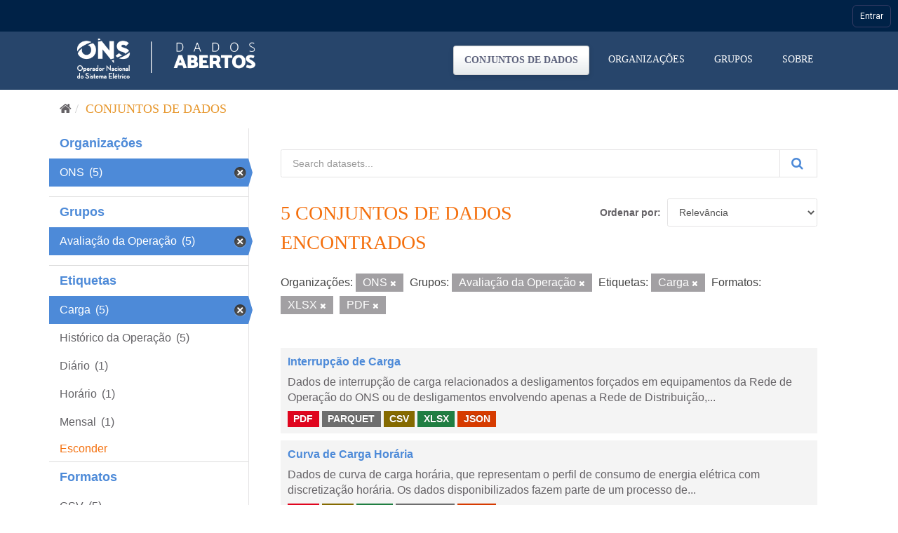

--- FILE ---
content_type: text/html; charset=utf-8
request_url: https://dados.ons.org.br/dataset/?organization=ons&_tags_limit=0&groups=avaliacao_da_operacao&tags=Carga&res_format=XLSX&res_format=PDF
body_size: 30032
content:
<!DOCTYPE html>
<!--[if IE 9]> <html lang="pt_BR" class="ie9"> <![endif]-->
<!--[if gt IE 8]><!--> <html lang="pt_BR"> <!--<![endif]-->
  <head>

    <!-- Google Tag Manager -->
  <script>(function(w,d,s,l,i){w[l]=w[l]||[];w[l].push({'gtm.start':
  new Date().getTime(),event:'gtm.js'});var f=d.getElementsByTagName(s)[0],
  j=d.createElement(s),dl=l!='dataLayer'?'&l='+l:'';j.async=true;j.src=
  'https://www.googletagmanager.com/gtm.js?id='+i+dl;f.parentNode.insertBefore(j,f);
  })(window,document,'script','dataLayer','GTM-MQTMHJ27');</script>
    <!-- End Google Tag Manager -->
  
    <meta charset="utf-8" />
      <meta name="generator" content="ckan 2.9.11" />
      <meta name="viewport" content="width=device-width, initial-scale=1.0">
    <title>Conjunto de dados - ONS DADOS ABERTOS</title>

    
    
    <link rel="shortcut icon" href="/base/images/favicon.ico" />
      <link rel="preconnect" href="https://fonts.gstatic.com">
      <link href="https://fonts.googleapis.com/css2?family=Roboto:wght@100;400;700&display=swap" rel="stylesheet">  
      <link href="/base/css/neutra_display_thin_alt.css" rel="stylesheet" type="text/css"/>
      <link rel="stylesheet" href="https://stackpath.bootstrapcdn.com/bootstrap/4.4.1/css/bootstrap.min.css" integrity="sha384-Vkoo8x4CGsO3+Hhxv8T/Q5PaXtkKtu6ug5TOeNV6gBiFeWPGFN9MuhOf23Q9Ifjh" crossorigin="anonymous">
    
    
        <script type="text/javascript">
  (function(i,s,o,g,r,a,m){i['GoogleAnalyticsObject']=r;i[r]=i[r]||function(){
  (i[r].q=i[r].q||[]).push(arguments)},i[r].l=1*new Date();a=s.createElement(o),
  m=s.getElementsByTagName(o)[0];a.async=1;a.src=g;m.parentNode.insertBefore(a,m)
  })(window,document,'script','//www.google-analytics.com/analytics.js','ga');

  ga('create', 'UA-198149953-1', 'auto', {});
  
  ga('set', 'anonymizeIp', true);
  ga('send', 'pageview');
</script>
    

      
      
      
      
    

    
      
      
    

    
    <link href="/webassets/base/8259b72f_main.css" rel="stylesheet"/>
    

	<!-- Global site tag (gtag.js) - Google Analytics -->
	<script async src="https://www.googletagmanager.com/gtag/js?id=G-EFSJ19QBE0"></script>
	<script>
	  window.dataLayer = window.dataLayer || [];
	  function gtag(){dataLayer.push(arguments);}
	  gtag('js', new Date());
	  gtag('config', 'G-EFSJ19QBE0');
	</script>

	<meta
	  name="description"
	  content="O Portal de Dados Abertos do ONS reúne dados históricos do setor elétrico brasileiro de maneira fácil e democrática.">

	<!-- Hotjar Tracking Code for Dados Abertos ONS -->
	<script> (function(h,o,t,j,a,r){ h.hj=h.hj||function(){(h.hj.q=h.hj.q||[]).push(arguments)}; h._hjSettings={hjid:2430125,hjsv:6}; a=o.getElementsByTagName('head')[0]; r=o.createElement('script');r.async=1; r.src=t+h._hjSettings.hjid+j+h._hjSettings.hjsv; a.appendChild(r); })(window,document,'https://static.hotjar.com/c/hotjar-','.js?sv='); </script>

  </head>

  
  <body data-site-root="https://dados.ons.org.br/" data-locale-root="https://dados.ons.org.br/" >
    
    <!-- Google Tag Manager (noscript) -->
    <noscript><iframe src="https://www.googletagmanager.com/ns.html?id=GTM-MQTMHJ27"
    height="0" width="0" style="display:none;visibility:hidden"></iframe></noscript>
    <!-- End Google Tag Manager (noscript) -->
    
    
    
        
    

    
    <div class="sr-only sr-only-focusable"><a href="#content">Pular para o conteúdo</a></div>
  

  
    

<!--BARRA ONS-->
<navegacao-global CDNBarraGlobal="https://navegacaoglobal.ons.org.br" Publica="true" itens='[]' style="position: relative; z-index: 9999;">
</navegacao-global>
<script src="https://navegacaoglobal.ons.org.br/NavegacaoGlobal.js"></script>
<!--END OF BARRA ONS-->


 


<header class="navbar navbar-static-top masthead ">
    
  <div class="container">
    <div class="navbar-right">
      <button data-target="#main-navigation-toggle" data-toggle="collapse" class="navbar-toggle collapsed" type="button" aria-label="expand or collapse" aria-expanded="false">
        <span class="sr-only">Toggle navigation</span>
        <span class="fa fa-bars"></span>
      </button>
    </div>
    <hgroup class="header-image navbar-left">
       
      <a class="logo" href="/"><img src="https://dados.ons.org.br/base/images/logodadosabertos.png" alt="ONS DADOS ABERTOS" title="ONS DADOS ABERTOS" /></a>
       
    </hgroup>

    <div class="collapse navbar-collapse" id="main-navigation-toggle">
      
      <nav class="section navigation">
        <ul class="nav nav-pills">
            
		<li class="active"><a href="/dataset/">Conjuntos de dados</a></li><li><a href="/organization/">Organizações</a></li><li><a href="/group/">Grupos</a></li><li><a href="/about">Sobre</a></li>
	    
        </ul>
      </nav>
       
      
    </div>
  </div>
</header>

  
    <div class="main">
      <div id="content" class="container">
        
          
            <div class="flash-messages">
              
                
              
            </div>
          

          
            <div class="toolbar" role="navigation" aria-label="Breadcrumb">
              
                
                  <ol class="breadcrumb">
                    
<li class="home"><a href="/" aria-label="Início"><i class="fa fa-home"></i><span> Início</span></a></li>
                    
  <li class="active"><a href="/dataset/">Conjuntos de dados</a></li>

                  </ol>
                
              
            </div>
          

          <div class="row wrapper">
            
            
            

            
              <aside class="secondary col-sm-3">
                
                
  <div class="filters">
    <div>
      
        

    
    
	
	    
	    
		<section class="module module-narrow module-shallow">
		    
			<h2 class="module-heading">
			    <!--i class="fa fa-filter"></i-->
			    
			    Organizações
			</h2>
		    
		    
			
			    
				<nav aria-label="Organizações">
				    <ul class="list-unstyled nav nav-simple nav-facet">
					
					    
					    
					    
					    
					    <li class="nav-item active">
						<a href="/dataset/?_tags_limit=0&amp;groups=avaliacao_da_operacao&amp;tags=Carga&amp;res_format=XLSX&amp;res_format=PDF" title="">
						    <span class="item-label">ONS</span>
						    <span class="hidden separator"></span>
						    <span class="item-count badge">(5)</span>
						</a>
					    </li>
					
				    </ul>
				</nav>

				<p class="module-footer">
				    
					
				    
				</p>
			    
			
		    
		</section>
	    
	
    

      
        

    
    
	
	    
	    
		<section class="module module-narrow module-shallow">
		    
			<h2 class="module-heading">
			    <!--i class="fa fa-filter"></i-->
			    
			    Grupos
			</h2>
		    
		    
			
			    
				<nav aria-label="Grupos">
				    <ul class="list-unstyled nav nav-simple nav-facet">
					
					    
					    
					    
					    
					    <li class="nav-item active">
						<a href="/dataset/?organization=ons&amp;_tags_limit=0&amp;tags=Carga&amp;res_format=XLSX&amp;res_format=PDF" title="">
						    <span class="item-label">Avaliação da Operação</span>
						    <span class="hidden separator"></span>
						    <span class="item-count badge">(5)</span>
						</a>
					    </li>
					
				    </ul>
				</nav>

				<p class="module-footer">
				    
					
				    
				</p>
			    
			
		    
		</section>
	    
	
    

      
        

    
    
	
	    
	    
		<section class="module module-narrow module-shallow">
		    
			<h2 class="module-heading">
			    <!--i class="fa fa-filter"></i-->
			    
			    Etiquetas
			</h2>
		    
		    
			
			    
				<nav aria-label="Etiquetas">
				    <ul class="list-unstyled nav nav-simple nav-facet">
					
					    
					    
					    
					    
					    <li class="nav-item active">
						<a href="/dataset/?organization=ons&amp;_tags_limit=0&amp;groups=avaliacao_da_operacao&amp;res_format=XLSX&amp;res_format=PDF" title="">
						    <span class="item-label">Carga</span>
						    <span class="hidden separator"></span>
						    <span class="item-count badge">(5)</span>
						</a>
					    </li>
					
					    
					    
					    
					    
					    <li class="nav-item">
						<a href="/dataset/?organization=ons&amp;_tags_limit=0&amp;groups=avaliacao_da_operacao&amp;tags=Carga&amp;res_format=XLSX&amp;res_format=PDF&amp;tags=Hist%C3%B3rico+da+Opera%C3%A7%C3%A3o" title="">
						    <span class="item-label">Histórico da Operação</span>
						    <span class="hidden separator"></span>
						    <span class="item-count badge">(5)</span>
						</a>
					    </li>
					
					    
					    
					    
					    
					    <li class="nav-item">
						<a href="/dataset/?organization=ons&amp;_tags_limit=0&amp;groups=avaliacao_da_operacao&amp;tags=Carga&amp;res_format=XLSX&amp;res_format=PDF&amp;tags=Di%C3%A1rio" title="">
						    <span class="item-label">Diário</span>
						    <span class="hidden separator"></span>
						    <span class="item-count badge">(1)</span>
						</a>
					    </li>
					
					    
					    
					    
					    
					    <li class="nav-item">
						<a href="/dataset/?organization=ons&amp;_tags_limit=0&amp;groups=avaliacao_da_operacao&amp;tags=Carga&amp;res_format=XLSX&amp;res_format=PDF&amp;tags=Hor%C3%A1rio" title="">
						    <span class="item-label">Horário</span>
						    <span class="hidden separator"></span>
						    <span class="item-count badge">(1)</span>
						</a>
					    </li>
					
					    
					    
					    
					    
					    <li class="nav-item">
						<a href="/dataset/?organization=ons&amp;_tags_limit=0&amp;groups=avaliacao_da_operacao&amp;tags=Carga&amp;res_format=XLSX&amp;res_format=PDF&amp;tags=Mensal" title="">
						    <span class="item-label">Mensal</span>
						    <span class="hidden separator"></span>
						    <span class="item-count badge">(1)</span>
						</a>
					    </li>
					
				    </ul>
				</nav>

				<p class="module-footer">
				    
					<a href="/dataset/?organization=ons&amp;groups=avaliacao_da_operacao&amp;tags=Carga&amp;res_format=XLSX&amp;res_format=PDF" class="read-more">Esconder</a>
				    
				</p>
			    
			
		    
		</section>
	    
	
    

      
        

    
    
	
	    
	    
		<section class="module module-narrow module-shallow">
		    
			<h2 class="module-heading">
			    <!--i class="fa fa-filter"></i-->
			    
			    Formatos
			</h2>
		    
		    
			
			    
				<nav aria-label="Formatos">
				    <ul class="list-unstyled nav nav-simple nav-facet">
					
					    
					    
					    
					    
					    <li class="nav-item">
						<a href="/dataset/?organization=ons&amp;_tags_limit=0&amp;groups=avaliacao_da_operacao&amp;tags=Carga&amp;res_format=XLSX&amp;res_format=PDF&amp;res_format=CSV" title="">
						    <span class="item-label">CSV</span>
						    <span class="hidden separator"></span>
						    <span class="item-count badge">(5)</span>
						</a>
					    </li>
					
					    
					    
					    
					    
					    <li class="nav-item">
						<a href="/dataset/?organization=ons&amp;_tags_limit=0&amp;groups=avaliacao_da_operacao&amp;tags=Carga&amp;res_format=XLSX&amp;res_format=PDF&amp;res_format=JSON" title="">
						    <span class="item-label">JSON</span>
						    <span class="hidden separator"></span>
						    <span class="item-count badge">(5)</span>
						</a>
					    </li>
					
					    
					    
					    
					    
					    <li class="nav-item active">
						<a href="/dataset/?organization=ons&amp;_tags_limit=0&amp;groups=avaliacao_da_operacao&amp;tags=Carga&amp;res_format=XLSX" title="">
						    <span class="item-label">PDF</span>
						    <span class="hidden separator"></span>
						    <span class="item-count badge">(5)</span>
						</a>
					    </li>
					
					    
					    
					    
					    
					    <li class="nav-item active">
						<a href="/dataset/?organization=ons&amp;_tags_limit=0&amp;groups=avaliacao_da_operacao&amp;tags=Carga&amp;res_format=PDF" title="">
						    <span class="item-label">XLSX</span>
						    <span class="hidden separator"></span>
						    <span class="item-count badge">(5)</span>
						</a>
					    </li>
					
					    
					    
					    
					    
					    <li class="nav-item">
						<a href="/dataset/?organization=ons&amp;_tags_limit=0&amp;groups=avaliacao_da_operacao&amp;tags=Carga&amp;res_format=XLSX&amp;res_format=PDF&amp;res_format=PARQUET" title="">
						    <span class="item-label">PARQUET</span>
						    <span class="hidden separator"></span>
						    <span class="item-count badge">(4)</span>
						</a>
					    </li>
					
				    </ul>
				</nav>

				<p class="module-footer">
				    
					
				    
				</p>
			    
			
		    
		</section>
	    
	
    

      
        

    
    
	
	    
	    
		<section class="module module-narrow module-shallow">
		    
			<h2 class="module-heading">
			    <!--i class="fa fa-filter"></i-->
			    
			    Licenças
			</h2>
		    
		    
			
			    
				<nav aria-label="Licenças">
				    <ul class="list-unstyled nav nav-simple nav-facet">
					
					    
					    
					    
					    
					    <li class="nav-item">
						<a href="/dataset/?organization=ons&amp;_tags_limit=0&amp;groups=avaliacao_da_operacao&amp;tags=Carga&amp;res_format=XLSX&amp;res_format=PDF&amp;license_id=cc-by" title="Creative Commons Atribuição">
						    <span class="item-label">Creative Commons At...</span>
						    <span class="hidden separator"></span>
						    <span class="item-count badge">(5)</span>
						</a>
					    </li>
					
				    </ul>
				</nav>

				<p class="module-footer">
				    
					
				    
				</p>
			    
			
		    
		</section>
	    
	
    

      
    </div>
    <a class="close no-text hide-filters"><i class="fa fa-times-circle"></i><span class="text">close</span></a>
  </div>

              </aside>
            

            
              <div class="primary col-sm-9 col-xs-12" role="main">
                
                
  <section class="module">
    <div class="module-content">
      
        
      
      
        
        
        







<form id="dataset-search-form" class="search-form" method="get" data-module="select-switch">

  
    <div class="input-group search-input-group">
      <input aria-label="Search datasets..." id="field-giant-search" type="text" class="form-control input-lg" name="q" value="" autocomplete="off" placeholder="Search datasets...">
      
      <span class="input-group-btn">
        <button class="btn btn-default btn-lg btn-search" type="submit" value="search" aria-label="Submit">
          <i class="fa fa-search"></i>
        </button>
      </span>
      
    </div>
  

  
    <span>
  
  

  
  
  
  <input type="hidden" name="organization" value="ons" />
  
  
  
  
  
  <input type="hidden" name="groups" value="avaliacao_da_operacao" />
  
  
  
  
  
  <input type="hidden" name="tags" value="Carga" />
  
  
  
  
  
  <input type="hidden" name="res_format" value="XLSX" />
  
  
  
  
  
  <input type="hidden" name="res_format" value="PDF" />
  
  
  
  </span>
  

  
    
      <div class="form-select form-group control-order-by">
        <label for="field-order-by">Ordenar por</label>
        <select id="field-order-by" name="sort" class="form-control">
          
            
              <option value="score desc, metadata_modified desc" selected="selected">Relevância</option>
            
          
            
              <option value="title_string asc">Nome Crescente</option>
            
          
            
              <option value="title_string desc">Nome Descrescente</option>
            
          
            
              <option value="metadata_modified desc">Modificada pela última vez</option>
            
          
            
          
        </select>
        
        <button class="btn btn-default js-hide" type="submit">Ir</button>
        
      </div>
    
  

  
    
      <h1>

  
  
  
  

5 conjuntos de dados encontrados</h1>
    
  

  
    
      <p class="filter-list">
        
          
          <span class="facet">Organizações:</span>
          
            <span class="filtered pill">ONS
              <a href="/dataset/?_tags_limit=0&amp;groups=avaliacao_da_operacao&amp;tags=Carga&amp;res_format=XLSX&amp;res_format=PDF" class="remove" title="Remover"><i class="fa fa-times"></i></a>
            </span>
          
        
          
          <span class="facet">Grupos:</span>
          
            <span class="filtered pill">Avaliação da Operação
              <a href="/dataset/?organization=ons&amp;_tags_limit=0&amp;tags=Carga&amp;res_format=XLSX&amp;res_format=PDF" class="remove" title="Remover"><i class="fa fa-times"></i></a>
            </span>
          
        
          
          <span class="facet">Etiquetas:</span>
          
            <span class="filtered pill">Carga
              <a href="/dataset/?organization=ons&amp;_tags_limit=0&amp;groups=avaliacao_da_operacao&amp;res_format=XLSX&amp;res_format=PDF" class="remove" title="Remover"><i class="fa fa-times"></i></a>
            </span>
          
        
          
          <span class="facet">Formatos:</span>
          
            <span class="filtered pill">XLSX
              <a href="/dataset/?organization=ons&amp;_tags_limit=0&amp;groups=avaliacao_da_operacao&amp;tags=Carga&amp;res_format=PDF" class="remove" title="Remover"><i class="fa fa-times"></i></a>
            </span>
          
            <span class="filtered pill">PDF
              <a href="/dataset/?organization=ons&amp;_tags_limit=0&amp;groups=avaliacao_da_operacao&amp;tags=Carga&amp;res_format=XLSX" class="remove" title="Remover"><i class="fa fa-times"></i></a>
            </span>
          
        
      </p>
      <a class="show-filters btn btn-default">Filtrar Resultados</a>
    
  

</form>




      
      
        

  
    <ul class="dataset-list list-unstyled">
    	
	      
	        






  <li class="dataset-item">
    
      <div class="dataset-content">
        
          <h2 class="dataset-heading">
            
              
            
            
		<a href="/dataset/interrupcao_carga">Interrupção de Carga</a>
            
            
              
              
            
          </h2>
        
        
          
        
        
          
            <div>Dados de interrupção de carga relacionados a desligamentos forçados em equipamentos da Rede de Operação do ONS ou de desligamentos envolvendo apenas a Rede de Distribuição,...</div>
          
        
      </div>
      
        
          
            <ul class="dataset-resources list-unstyled">
              
                
                <li>
                  <a href="/dataset/interrupcao_carga" class="label label-default" data-format="pdf">PDF</a>
                </li>
                
                <li>
                  <a href="/dataset/interrupcao_carga" class="label label-default" data-format="parquet">PARQUET</a>
                </li>
                
                <li>
                  <a href="/dataset/interrupcao_carga" class="label label-default" data-format="csv">CSV</a>
                </li>
                
                <li>
                  <a href="/dataset/interrupcao_carga" class="label label-default" data-format="xlsx">XLSX</a>
                </li>
                
                <li>
                  <a href="/dataset/interrupcao_carga" class="label label-default" data-format="json">JSON</a>
                </li>
                
              
            </ul>
          
        
      
    
  </li>

	      
	        






  <li class="dataset-item">
    
      <div class="dataset-content">
        
          <h2 class="dataset-heading">
            
              
            
            
		<a href="/dataset/curva-carga">Curva de Carga Horária</a>
            
            
              
              
            
          </h2>
        
        
          
        
        
          
            <div>Dados de curva de carga horária, que representam o perfil de consumo de energia elétrica com discretização horária.

Os dados disponibilizados fazem parte de um processo de...</div>
          
        
      </div>
      
        
          
            <ul class="dataset-resources list-unstyled">
              
                
                <li>
                  <a href="/dataset/curva-carga" class="label label-default" data-format="pdf">PDF</a>
                </li>
                
                <li>
                  <a href="/dataset/curva-carga" class="label label-default" data-format="csv">CSV</a>
                </li>
                
                <li>
                  <a href="/dataset/curva-carga" class="label label-default" data-format="xlsx">XLSX</a>
                </li>
                
                <li>
                  <a href="/dataset/curva-carga" class="label label-default" data-format="parquet">PARQUET</a>
                </li>
                
                <li>
                  <a href="/dataset/curva-carga" class="label label-default" data-format="json">JSON</a>
                </li>
                
              
            </ul>
          
        
      
    
  </li>

	      
	        






  <li class="dataset-item">
    
      <div class="dataset-content">
        
          <h2 class="dataset-heading">
            
              
            
            
		<a href="/dataset/carga-energia">Carga de Energia Diária</a>
            
            
              
              
            
          </h2>
        
        
          
        
        
          
            <div>Dados de carga por subsistema em base diária, medida em MWmed. 
Até fevereiro/2021, os dados representam a carga atendida por usinas despachadas e/ou programadas pelo ONS, com...</div>
          
        
      </div>
      
        
          
            <ul class="dataset-resources list-unstyled">
              
                
                <li>
                  <a href="/dataset/carga-energia" class="label label-default" data-format="pdf">PDF</a>
                </li>
                
                <li>
                  <a href="/dataset/carga-energia" class="label label-default" data-format="csv">CSV</a>
                </li>
                
                <li>
                  <a href="/dataset/carga-energia" class="label label-default" data-format="xlsx">XLSX</a>
                </li>
                
                <li>
                  <a href="/dataset/carga-energia" class="label label-default" data-format="parquet">PARQUET</a>
                </li>
                
                <li>
                  <a href="/dataset/carga-energia" class="label label-default" data-format="json">JSON</a>
                </li>
                
              
            </ul>
          
        
      
    
  </li>

	      
	        






  <li class="dataset-item">
    
      <div class="dataset-content">
        
          <h2 class="dataset-heading">
            
              
            
            
		<a href="/dataset/carga-mensal">Carga de Energia Mensal</a>
            
            
              
              
            
          </h2>
        
        
          
        
        
          
            <div>Dados de carga por subsistema em base mensal, medida em MWmed. 
Até dezembro/2014, os dados representam a carga atendida por usinas despachadas e/ou programadas pelo ONS, com...</div>
          
        
      </div>
      
        
          
            <ul class="dataset-resources list-unstyled">
              
                
                <li>
                  <a href="/dataset/carga-mensal" class="label label-default" data-format="pdf">PDF</a>
                </li>
                
                <li>
                  <a href="/dataset/carga-mensal" class="label label-default" data-format="csv">CSV</a>
                </li>
                
                <li>
                  <a href="/dataset/carga-mensal" class="label label-default" data-format="parquet">PARQUET</a>
                </li>
                
                <li>
                  <a href="/dataset/carga-mensal" class="label label-default" data-format="xlsx">XLSX</a>
                </li>
                
                <li>
                  <a href="/dataset/carga-mensal" class="label label-default" data-format="json">JSON</a>
                </li>
                
              
            </ul>
          
        
      
    
  </li>

	      
	        






  <li class="dataset-item">
    
      <div class="dataset-content">
        
          <h2 class="dataset-heading">
            
              
            
            
		<a href="/dataset/cargaglobal-roraima">Carga global de Roraima</a>
            
            
              
              
            
          </h2>
        
        
          
        
        
          
            <div>Carga global de Roraima no período de fevereiro-2022 a agosto-2025, em atendimento ao Despacho nº 2.282, de 6 de agosto de 2024. 

Os dados disponibilizados fazem parte de um...</div>
          
        
      </div>
      
        
          
            <ul class="dataset-resources list-unstyled">
              
                
                <li>
                  <a href="/dataset/cargaglobal-roraima" class="label label-default" data-format="pdf">PDF</a>
                </li>
                
                <li>
                  <a href="/dataset/cargaglobal-roraima" class="label label-default" data-format="csv">CSV</a>
                </li>
                
                <li>
                  <a href="/dataset/cargaglobal-roraima" class="label label-default" data-format="xlsx">XLSX</a>
                </li>
                
                <li>
                  <a href="/dataset/cargaglobal-roraima" class="label label-default" data-format="json">JSON</a>
                </li>
                
              
            </ul>
          
        
      
    
  </li>

	      
	    
    </ul>
  

      
    </div>

    
      
    
  </section>

  
    <section class="module">
      <div class="module-content">
        
          <small>
            
            
            
           Você também pode ter acesso a esses registros usando a <a href="/api/3">API</a> (veja <a href="http://docs.ckan.org/en/2.9/api/">Documentação da API</a>). 
          </small>
        
      </div>
    </section>
  

              </div>
            
          </div>
        
      </div>
    </div>
  
    <footer class="site-footer">

  <div class="container">
    
    <div class="row">
      <div class="col-md-8 footer-links footer-itens ">
        <span>© - Copyright <span class="year">2021</span>- ONS</span>
        
          <ul class="list-unstyled">
            
              <li><a href="/about">Sobre ONS DADOS ABERTOS</a></li>
            
              <li>
                <a href="http://www.ons.org.br/secundario/enderecos">Endereços</a>
              </li>
          
              <li>
                <a href="http://www.ons.org.br/secundario/mapa-do-site">Mapa do Site</a>
              </li>
          
              <li>
                  <a href="http://www.ons.org.br/secundario/politica-de-privacidade">Politica de Privacidade</a>
              </li>
          
              <li>
                <a href="http://www.go15.org/">Membro do GO15</a>
              </li>
          </ul>
          <!--ul class="list-unstyled">
            
              
              <li><a href="http://docs.ckan.org/en/2.9/api/">API do CKAN</a></li>
              <li><a href="http://www.ckan.org/">Associação CKAN</a></li>
              <li><a href="http://www.opendefinition.org/okd/"><img src="/base/images/od_80x15_blue.png" alt="Open Data"></a></li>
            
          </ul-->
        
      </div>
      <div class="col-md-4 attribution">
        
          <p><strong>Impulsionado por</strong> <a class="hide-text ckan-footer-logo" href="http://ckan.org">CKAN</a></p>
        
        
      </div>
    </div>
    
  </div>

  
    
  
</footer>
  

  
  
  
  
    
    <script src="https://code.jquery.com/jquery-3.6.0.js"></script>
    <script src="https://stackpath.bootstrapcdn.com/bootstrap/4.4.1/js/bootstrap.min.js" integrity="sha384-wfSDF2E50Y2D1uUdj0O3uMBJnjuUD4Ih7YwaYd1iqfktj0Uod8GCExl3Og8ifwB6" crossorigin="anonymous"></script>
    <script>
        document.addEventListener('DOMContentLoaded', (event) => {
            function getCookie(name) {
                const value = `; ${document.cookie}`;
                const parts = value.split(`; ${name}=`);
                if (parts.length === 2) return parts.pop().split(';').shift();
            }
    
            const onsAuthCookie = getCookie('.ONSAUTH_DSV');
            const authTktCookie = getCookie('auth_tkt');
            if (onsAuthCookie && !authTktCookie) {
                window.location.href = 'https://devdados.ons.org.br/user/saml2login';
            }
        });
    </script>
    
    
        
        
        <div class="js-hide" data-module="google-analytics"
             data-module-googleanalytics_resource_prefix="/downloads/">
        </div>
    


      

    
    
    <link href="/webassets/vendor/f3b8236b_select2.css" rel="stylesheet"/>
<link href="/webassets/vendor/0b01aef1_font-awesome.css" rel="stylesheet"/>
    <script src="/webassets/vendor/d8ae4bed_jquery.js" type="text/javascript"></script>
<script src="/webassets/vendor/ab26884f_vendor.js" type="text/javascript"></script>
<script src="/webassets/vendor/580fa18d_bootstrap.js" type="text/javascript"></script>
<script src="/webassets/base/5f5a82bb_main.js" type="text/javascript"></script>
<script src="/webassets/base/acf3e552_ckan.js" type="text/javascript"></script>
<script src="/webassets/ckanext-googleanalytics/event_tracking.js?71ae8997" type="text/javascript"></script>
  </body>
</html>